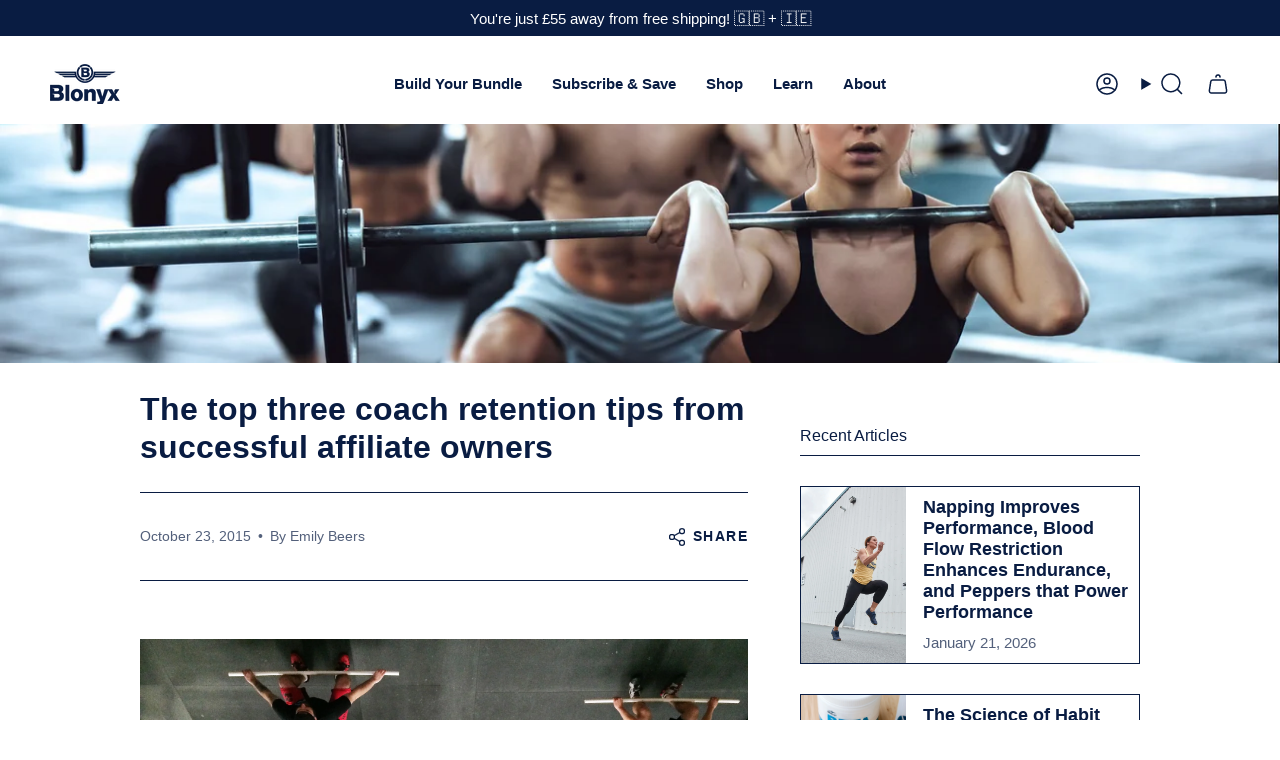

--- FILE ---
content_type: text/css
request_url: https://blonyx.co.uk/cdn/shop/t/38/assets/font-settings.css?v=3943948000883176521760659389
body_size: -812
content:







  






  



  

